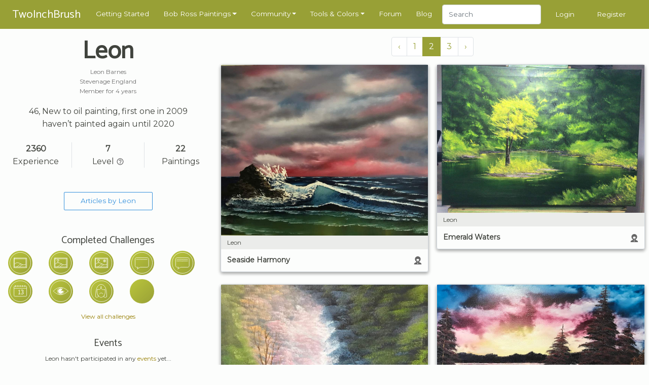

--- FILE ---
content_type: text/html; charset=UTF-8
request_url: https://www.twoinchbrush.com/user/Leon?page=2
body_size: 6679
content:
<!DOCTYPE html>
<html lang="en">

<head>
    <meta charset="utf-8">
    <meta http-equiv="X-UA-Compatible" content="IE=edge">
    <meta name="viewport" content="width=device-width, initial-scale=1, user-scalable=no">

    <!-- CSRF Token -->
    <meta name="csrf-token" content="G6d1QZJKSnOLaIcVJ0Ilf9M7M6KxkgEr6yultCHc">

    <title>  Leon  | TwoInchBrush.com
</title>
    <meta name="description" content="">

    <!-- Styles -->
    <link href="/css/app.css?id=2ec7d443d71fe48edee8" rel="stylesheet">

    <!-- Scripts -->
    <script>
        window.Laravel = {"csrfToken":"G6d1QZJKSnOLaIcVJ0Ilf9M7M6KxkgEr6yultCHc"}    </script>
            <script type="text/javascript" async="async" data-noptimize="1" data-cfasync="false"
                src="//scripts.mediavine.com/tags/two-inch-brush.js"></script>
    
    <meta http-equiv="Content-Security-Policy" content="block-all-mixed-content"/>

    <script async src="https://www.googletagmanager.com/gtag/js?id=G-3G31RKFSMB"></script>
    <script>
        window.dataLayer = window.dataLayer || [];
        function gtag(){dataLayer.push(arguments);}
        gtag('js', new Date());

        gtag('config', 'G-3G31RKFSMB');
    </script>

    <link rel="apple-touch-icon" sizes="57x57" href="/favicon/apple-icon-57x57.png">
    <link rel="apple-touch-icon" sizes="60x60" href="/favicon/apple-icon-60x60.png">
    <link rel="apple-touch-icon" sizes="72x72" href="/favicon/apple-icon-72x72.png">
    <link rel="apple-touch-icon" sizes="76x76" href="/favicon/apple-icon-76x76.png">
    <link rel="apple-touch-icon" sizes="114x114" href="/favicon/apple-icon-114x114.png">
    <link rel="apple-touch-icon" sizes="120x120" href="/favicon/apple-icon-120x120.png">
    <link rel="apple-touch-icon" sizes="144x144" href="/favicon/apple-icon-144x144.png">
    <link rel="apple-touch-icon" sizes="152x152" href="/favicon/apple-icon-152x152.png">
    <link rel="apple-touch-icon" sizes="180x180" href="/favicon/apple-icon-180x180.png">
    <link rel="icon" type="image/png" sizes="192x192" href="/favicon/android-icon-192x192.png">
    <link rel="icon" type="image/png" sizes="32x32" href="/favicon/favicon-32x32.png">
    <link rel="icon" type="image/png" sizes="96x96" href="/favicon/favicon-96x96.png">
    <link rel="icon" type="image/png" sizes="16x16" href="/favicon/favicon-16x16.png">
    <link rel="manifest" href="/favicon/manifest.json">
    <meta name="msapplication-TileColor" content="#ffffff">
    <meta name="msapplication-TileImage" content="/favicon/ms-icon-144x144.png">
    <meta name="theme-color" content="#ffffff">
    
    <style>
        @media  all and (-ms-high-contrast: none), (-ms-high-contrast: active) {
            .upgrade-browser {
                display: block;
            }
        }

        <!--
        [if IE

        ]
        >
        .upgrade-browser {
            display: block;
        }

        <
        !
        [endif]

        -->
    </style>

    
</head>

<body>
<div id="app">
    <nav class="navbar  navbar-expand-xl navbar-dark">
    <div class="container">
        <a href="/"><span class="navbar-brand">TwoInchBrush</span></a>
        <div class="d-flex align-items-center">
                        <button class="navbar-toggler" type="button" data-toggle="modal" data-target="#navmobile"
                    aria-controls="navbar" aria-expanded="false" aria-label="Toggle navigation">
                <span class="navbar-toggler-icon" onclick="$('#navmobile').modal();"></span>
            </button>
        </div>

        <div class="collapse navbar-collapse" id="navbar">
            <ul class="navbar-nav mr-auto">
                <li class="nav-item">
                    <a class="nav-link" href="/getting-started">Getting Started</a>
                </li>

                <li class="nav-item dropdown">
                    <a class="nav-link dropdown-toggle" href="/all-paintings" id="dropdown05" data-toggle="dropdown"
                       aria-haspopup="true" aria-expanded="false">Bob Ross Paintings</a>
                    <div class="dropdown-menu" aria-labelledby="dropdown05">
                        <div class="dropdown-arrow"></div>
                        <a class="dropdown-item" href="/all-paintings">Bob Ross Paintings</a>
                        <hr>
                        <a class="dropdown-item" href="/colorsearch">Search by Color</a>
                        <hr>
                        <a class="dropdown-item" href="/contentsearch">Search by Content</a>
                    </div>
                </li>

                <li class="nav-item dropdown">
                    <a class="nav-link dropdown-toggle" href="/all-paintings" id="dropdown05" data-toggle="dropdown"
                       aria-haspopup="true" aria-expanded="false">Community</a>
                    <div class="dropdown-menu" aria-labelledby="dropdown05">
                        <div class="dropdown-arrow"></div>
                        <a class="dropdown-item" href="/fanmade">Paintings</a>
                        <hr>
                        <a class="dropdown-item" href="/articles">Articles</a>
                        <hr>
                        <a class="dropdown-item" href="/challenges">Challenges</a>
                        <hr>
                        <a class="dropdown-item" href="/events">Events</a>
                    </div>
                </li>

                <li class="nav-item dropdown">
                    <a class="nav-link dropdown-toggle" href="/tools" id="dropdown05" data-toggle="dropdown"
                       aria-haspopup="true" aria-expanded="false">Tools & Colors</a>
                    <div class="dropdown-menu" aria-labelledby="dropdown05">
                        <div class="dropdown-arrow"></div>
                        <a class="dropdown-item" href="/tools">Tools & Colors</a>
                        <hr>
                        <a class="dropdown-item" href="/tools/deals">Dealfinder</a>
                    </div>
                </li>

                <li class="nav-item">
                    <a class="nav-link" href="/forum">Forum</a>
                </li>

                <li class="nav-item">
                    <a class="nav-link" href="/blog">Blog</a>
                </li>

                <li class="nav-item">
                    <form class="form-inline my-2 my-md-0" method="POST" action="/search">
                        <input type="hidden" name="_token" value="G6d1QZJKSnOLaIcVJ0Ilf9M7M6KxkgEr6yultCHc">                        <input class="form-control" type="text" name="search" placeholder="Search"
                               style="height: 2.4rem">
                    </form>
                </li>
            </ul>
                            <span class="nav-item"><a class="nav-link" href="/login">Login</a></span>
                <span class="nav-item"><a class="nav-link" href="/register">Register</a></span>
                    </div>
    </div>

    <div id="navmobile" class="modal fade" tabindex="-1" role="dialog">
        <div class="modal-dialog" role="document">
            <div class="modal-content">
                <div class="modal-header">
                    <h5 class="modal-title"></h5>
                    <button type="button" class="close" data-dismiss="modal" aria-label="Close">
                        <span aria-hidden="true">&times;</span>
                    </button>
                </div>
                <div class="modal-body">
                    <ul class="nav-mobile">
                        <li class="mb-3">
                            <form class="form-inline my-2 my-md-0" method="POST" action="/search">
                                <input type="hidden" name="_token" value="G6d1QZJKSnOLaIcVJ0Ilf9M7M6KxkgEr6yultCHc">                                <input class="form-control w-100" type="text" name="search" placeholder="Search">
                            </form>
                        </li>
                        <hr class="nav-mobile-divider">

                        <li><a class="nav-mobile-link" href="/getting-started">
                                <ion-icon name="star-outline"></ion-icon>
                                Getting Started</a></li>
                        <hr class="nav-mobile-divider">

                        <li><a class="nav-mobile-link" href="/all-paintings">
                                <ion-icon name="images"></ion-icon>
                                Bob Ross Paintings</a></li>
                        <li><a class="nav-mobile-link" href="/colorsearch">
                                <ion-icon name="color-palette"></ion-icon>
                                Search by Color</a></li>
                        <li><a class="nav-mobile-link" href="/contentsearch">
                                <ion-icon name="heart"></ion-icon>
                                Search by Content</a></li>
                        <hr class="nav-mobile-divider">

                        <li><a class="nav-mobile-link" href="/fanmade">
                                <ion-icon name="contacts"></ion-icon>
                                Community Paintings</a></li>
                        <li><a class="nav-mobile-link" href="/articles">
                                <ion-icon name="create"></ion-icon>
                                Articles</a></li>
                        <li><a class="nav-mobile-link" href="/challenges">
                                <ion-icon name="paper-plane"></ion-icon>
                                Challenges</a></li>
                        <li><a class="nav-mobile-link" href="/events">
                                <ion-icon name="planet"></ion-icon>
                                Events</a></li>
                        <hr class="nav-mobile-divider">

                        <li><a class="nav-mobile-link" href="/tools">
                                <ion-icon name="brush"></ion-icon>
                                Tools & Colors</a></li>
                        <li><a class="nav-mobile-link" href="/tools/deals">
                                <ion-icon name="pricetag"></ion-icon>
                                Dealfinder</a></li>
                        <li><a class="nav-mobile-link" href="/blog">
                                <ion-icon name="book"></ion-icon>
                                Blog</a></li>
                        <li><a class="nav-mobile-link" href="/forum">
                                <ion-icon name="chatboxes"></ion-icon>
                                Forum</a></li>
                        <hr class="nav-mobile-divider">
                                                    <li><a class="nav-mobile-link" href="/login">
                                    <ion-icon name="log-in"></ion-icon>
                                    Login</a></li>
                            <li><a class="nav-mobile-link" href="/register">
                                    <ion-icon name="happy"></ion-icon>
                                    Register</a></li>
                                            </ul>
                </div>
            </div>
        </div>
    </div>
</nav>
    <div class="container py-2">
        <div class="upgrade-browser alert alert-permanent alert-danger">
            <p>Some parts of this website will not work with Internet Explorer.</p>
            <p>Please use a different browser such as <a href="https://www.google.com/chrome/">Chrome</a> or <a
                    href="https://www.mozilla.org/firefox/new/">Firefox</a>.</p>
        </div>
    </div>
            <section>
        <div class="container">
            <div class="row">
                <div class="col-12 col-md-4 text-center user-header mb-3">
                    
                                            <h1>
                            Leon
                        </h1>

                                                    <div class="heading-details-bottom mb-1">
                                <span class="text-body-color-light text-sm">Leon Barnes</span>
                            </div>
                        
                                                    <div class="heading-details-bottom mb-1">
                                <span class="text-body-color-light text-sm">Stevenage England</span>
                            </div>
                        
                        <div class="heading-details-bottom mb-1">
                            <span
                                class="text-body-color-light text-sm"> Member for 4 years</span>
                        </div>

                        <div class="heading-details-bottom mt-3 px-4">
                            <p class="leading-none">
                                                                    46, New to oil painting, first one in 2009 haven’t painted again until 2020
                                                            </p>
                        </div>

                        <div class="my-4">
                                                                                                                                        </div>

                        <div class="row my-4">
                            <div class="col-4 border-right">
                                <div><b>2360</b></div>
                                <div>Experience</div>
                            </div>

                            <div
                                class="col-4"
                                data-toggle="tooltip"
                                data-placement="bottom"
                                data-html="true"
                                title="<div><i>140 Experience until Level 8 <hr>+100 XP for uploading a painting<br>+10 XP for leaving a comment</div>">

                                <div><b>7</b></div>
                                <div>Level
                                    <ion-icon class="help-symbol" name="help-circle-outline"></ion-icon>
                                </div>
                            </div>

                            <div class="col-4 border-left">
                                <div><b>22</b></div>
                                <div>Paintings</div>
                            </div>
                        </div>

                                                    <div class="row mt-5">
                                <div class="col">
                                    <a class="btn btn-outline-primary" href="/articles/user/Leon">
                                                                                    Articles by Leon
                                                                            </a>
                                                                    </div>
                            </div>
                        
                        <div class="row mt-5">
                            <div class="col">
                                <h5>Completed Challenges</h5>
                            </div>
                        </div>
                        <div class="row">
                                                            <div class="d-flex justify-content-around">
    <div
        class="challenge-badge rounded-circle mx-3 mb-2"
        style="padding: 0;"
        data-toggle="tooltip"
        data-placement="bottom"
        data-html="true"
        title="<div class='text-left'><b>Discover the Joy of Painting</b><br><span class='text-sm'>Upload your first painting</span></div>"
    >
        <img src="/svg/challenges/badges/discover-the-joy-of-painting.svg" width="48" height="48">
    </div>
</div>
                                                            <div class="d-flex justify-content-around">
    <div
        class="challenge-badge rounded-circle mx-3 mb-2"
        style="padding: 0;"
        data-toggle="tooltip"
        data-placement="bottom"
        data-html="true"
        title="<div class='text-left'><b>Practice makes perfect</b><br><span class='text-sm'>Upload 5 different paintings</span></div>"
    >
        <img src="/svg/challenges/badges/practice-makes-perfect.svg" width="48" height="48">
    </div>
</div>
                                                            <div class="d-flex justify-content-around">
    <div
        class="challenge-badge rounded-circle mx-3 mb-2"
        style="padding: 0;"
        data-toggle="tooltip"
        data-placement="bottom"
        data-html="true"
        title="<div class='text-left'><b>Master of the Craft</b><br><span class='text-sm'>Upload 20 different paintings</span></div>"
    >
        <img src="/svg/challenges/badges/master-of-the-craft.svg" width="48" height="48">
    </div>
</div>
                                                            <div class="d-flex justify-content-around">
    <div
        class="challenge-badge rounded-circle mx-3 mb-2"
        style="padding: 0;"
        data-toggle="tooltip"
        data-placement="bottom"
        data-html="true"
        title="<div class='text-left'><b>My Two Cents</b><br><span class='text-sm'>Leave your first comment</span></div>"
    >
        <img src="/svg/challenges/badges/my-two-cents.svg" width="48" height="48">
    </div>
</div>
                                                            <div class="d-flex justify-content-around">
    <div
        class="challenge-badge rounded-circle mx-3 mb-2"
        style="padding: 0;"
        data-toggle="tooltip"
        data-placement="bottom"
        data-html="true"
        title="<div class='text-left'><b>Getting Friendly</b><br><span class='text-sm'>Leave a comment on 10 different paintings</span></div>"
    >
        <img src="/svg/challenges/badges/getting-friendly.svg" width="48" height="48">
    </div>
</div>
                                                            <div class="d-flex justify-content-around">
    <div
        class="challenge-badge rounded-circle mx-3 mb-2"
        style="padding: 0;"
        data-toggle="tooltip"
        data-placement="bottom"
        data-html="true"
        title="<div class='text-left'><b>Believe in Yourself...</b><br><span class='text-sm'>... and not superstition. Paint the 13th episode of a season.</span></div>"
    >
        <img src="/svg/challenges/badges/believe-in-yourself.svg" width="48" height="48">
    </div>
</div>
                                                            <div class="d-flex justify-content-around">
    <div
        class="challenge-badge rounded-circle mx-3 mb-2"
        style="padding: 0;"
        data-toggle="tooltip"
        data-placement="bottom"
        data-html="true"
        title="<div class='text-left'><b>Colorblind Painting</b><br><span class='text-sm'>Upload a painting that uses only 3 colors</span></div>"
    >
        <img src="/svg/challenges/badges/colorblind-painting.svg" width="48" height="48">
    </div>
</div>
                                                            <div class="d-flex justify-content-around">
    <div
        class="challenge-badge rounded-circle mx-3 mb-2"
        style="padding: 0;"
        data-toggle="tooltip"
        data-placement="bottom"
        data-html="true"
        title="<div class='text-left'><b>My Son Steve</b><br><span class='text-sm'>Upload a painting done by Bob&#039;s son Steve</span></div>"
    >
        <img src="/svg/challenges/badges/my-son-steve.svg" width="48" height="48">
    </div>
</div>
                                                            <div class="d-flex justify-content-around">
    <div
        class="challenge-badge rounded-circle mx-3 mb-2"
        style="padding: 0;"
        data-toggle="tooltip"
        data-placement="bottom"
        data-html="true"
        title="<div class='text-left'><b>Paint It Black</b><br><span class='text-sm'>Paint a Bob Ross painting on a black canvas</span></div>"
    >
        <img src="/svg/challenges/badges/paint-it-black.svg" width="48" height="48">
    </div>
</div>
                                                    </div>
                        <div class="row mt-2">
                            <div class="col">
                                                                    <p class="text-sm text-center"><a href="/challenges">View all challenges</a></p>
                                                            </div>
                        </div>

                        <div class="row mt-3">
                            <div class="col">
                                <h5>Events</h5>
                            </div>
                        </div>
                        <div class="row">
                                                            <div class="col">
                                    <p class="text-sm text-center">Leon hasn't participated in any <a
                                            href="/events">events</a> yet...
                                    </p>
                                </div>
                                                    </div>



                                            
                    

                    <div class="p-2">
                        <div class="content_hint"></div>
                    </div>
                </div>
                <div class="col-12 col-md-8">
                                        <div class="row">
                        <div class="col-12">
                            <nav>
        <ul class="pagination">
            
                            <li class="page-item">
                    <a class="page-link" href="https://www.twoinchbrush.com/user/Leon?page=1" rel="prev" aria-label="&laquo; Previous">&lsaquo;</a>
                </li>
            
            
                            
                
                
                                                                                        <li class="page-item"><a class="page-link" href="https://www.twoinchbrush.com/user/Leon?page=1">1</a></li>
                                                                                                <li class="page-item active" aria-current="page"><span class="page-link">2</span></li>
                                                                                                <li class="page-item"><a class="page-link" href="https://www.twoinchbrush.com/user/Leon?page=3">3</a></li>
                                                                        
            
                            <li class="page-item">
                    <a class="page-link" href="https://www.twoinchbrush.com/user/Leon?page=3" rel="next" aria-label="Next &raquo;">&rsaquo;</a>
                </li>
                    </ul>
    </nav>

                        </div>
                                                    <div class="col-12 col-md-6 mb-4">
                                <div class="painting-holder painting-card">
    <a href="/fanpaintings/7858">
        <div data-img="/images/fanpaintings/fanpainting7858.jpg" class="progressive replace">
            <img src="/images/fanpaintings/previews/preview7858.jpg" class="preview img-fluid" alt="image"/>
        </div>
        <div class="painting-card__info">
            <div class="painting-card__meta">
                <span>
                                             Leon
                    
                </span>
            </div>
                            <div class="painting-card__title">
                    <div class="d-flex align-items-center justify-content-between">
                   <span>
                Seaside Harmony
                   </span>

                        <div title="Recreation of a Bob Ross painting">
                            <svg width="1rem" height="1rem"
                                 viewBox="0 0 64 64"
                                 fill="#666666"
                            >
                                <path
                                    d="M 32.004081,-0.03320315 A 22.614843,22.614843 0 0 0 9.3892385,22.58164 22.614843,22.614843 0 0 0 19.800796,41.592242 12.369593,11.993331 0 0 0 21.45326,45.913589 C 14.252728,48.457507 7.1201592,52.202438 5.0263198,54.587463 3.211111,56.59419 3.1260431,59.912143 3.1826282,64.082371 l 28.2103538,0.09146 29.432552,-0.09146 c 0.05904,-4.170228 -0.658597,-7.887266 -2.552483,-9.893994 -2.116725,-2.310931 -8.735249,-5.612694 -15.861569,-8.056538 A 12.369593,11.993331 0 0 0 44.192817,41.627577 22.614843,22.614843 0 0 0 54.618924,22.58164 22.614843,22.614843 0 0 0 32.004081,-0.03320315 Z M 32.35536,20.216227 c 4.610051,0.07166 9.142231,1.260366 9.939722,3.523177 0.415407,2.043571 -0.166878,7.875278 -2.463105,12.365413 C 34.059961,33.140239 29.043842,33.953126 24.305058,36.154697 21.829104,31.641435 21.052704,25.70421 21.952117,23.398512 23.05832,21.191251 27.745308,20.14455 32.35536,20.216222 Z m -0.164208,17.34151 c 1.997353,-0.02175 3.970676,0.379063 5.915611,1.2222 -1.513899,1.803805 -3.482187,3.015095 -5.998753,3.011848 -2.396951,0.01992 -4.364026,-1.176217 -5.936397,-2.953648 2.03106,-0.8218 4.036978,-1.258803 6.019539,-1.2804 z m -5.04261,13.142799 a 12.369593,11.993331 0 0 0 4.855539,0.966535 12.369593,11.993331 0 0 0 3.70817,-0.567449 l -4.248597,10.725422 z"
                                />
                            </svg>
                        </div>
                    </div>
                </div>
                    </div>
    </a>
</div>
                            </div>
                                                    <div class="col-12 col-md-6 mb-4">
                                <div class="painting-holder painting-card">
    <a href="/fanpaintings/7857">
        <div data-img="/images/fanpaintings/fanpainting7857.jpg" class="progressive replace">
            <img src="/images/fanpaintings/previews/preview7857.jpg" class="preview img-fluid" alt="image"/>
        </div>
        <div class="painting-card__info">
            <div class="painting-card__meta">
                <span>
                                             Leon
                    
                </span>
            </div>
                            <div class="painting-card__title">
                    <div class="d-flex align-items-center justify-content-between">
                   <span>
                Emerald Waters
                   </span>

                        <div title="Recreation of a Bob Ross painting">
                            <svg width="1rem" height="1rem"
                                 viewBox="0 0 64 64"
                                 fill="#666666"
                            >
                                <path
                                    d="M 32.004081,-0.03320315 A 22.614843,22.614843 0 0 0 9.3892385,22.58164 22.614843,22.614843 0 0 0 19.800796,41.592242 12.369593,11.993331 0 0 0 21.45326,45.913589 C 14.252728,48.457507 7.1201592,52.202438 5.0263198,54.587463 3.211111,56.59419 3.1260431,59.912143 3.1826282,64.082371 l 28.2103538,0.09146 29.432552,-0.09146 c 0.05904,-4.170228 -0.658597,-7.887266 -2.552483,-9.893994 -2.116725,-2.310931 -8.735249,-5.612694 -15.861569,-8.056538 A 12.369593,11.993331 0 0 0 44.192817,41.627577 22.614843,22.614843 0 0 0 54.618924,22.58164 22.614843,22.614843 0 0 0 32.004081,-0.03320315 Z M 32.35536,20.216227 c 4.610051,0.07166 9.142231,1.260366 9.939722,3.523177 0.415407,2.043571 -0.166878,7.875278 -2.463105,12.365413 C 34.059961,33.140239 29.043842,33.953126 24.305058,36.154697 21.829104,31.641435 21.052704,25.70421 21.952117,23.398512 23.05832,21.191251 27.745308,20.14455 32.35536,20.216222 Z m -0.164208,17.34151 c 1.997353,-0.02175 3.970676,0.379063 5.915611,1.2222 -1.513899,1.803805 -3.482187,3.015095 -5.998753,3.011848 -2.396951,0.01992 -4.364026,-1.176217 -5.936397,-2.953648 2.03106,-0.8218 4.036978,-1.258803 6.019539,-1.2804 z m -5.04261,13.142799 a 12.369593,11.993331 0 0 0 4.855539,0.966535 12.369593,11.993331 0 0 0 3.70817,-0.567449 l -4.248597,10.725422 z"
                                />
                            </svg>
                        </div>
                    </div>
                </div>
                    </div>
    </a>
</div>
                            </div>
                                                    <div class="col-12 col-md-6 mb-4">
                                <div class="painting-holder painting-card">
    <a href="/fanpaintings/7855">
        <div data-img="/images/fanpaintings/fanpainting7855.jpg" class="progressive replace">
            <img src="/images/fanpaintings/previews/preview7855.jpg" class="preview img-fluid" alt="image"/>
        </div>
        <div class="painting-card__info">
            <div class="painting-card__meta">
                <span>
                                             Leon
                    
                </span>
            </div>
                            <div class="painting-card__title">
                    <div class="d-flex align-items-center justify-content-between">
                   <span>
                Enchanted Forest
                   </span>

                        <div title="Recreation of a Bob Ross painting">
                            <svg width="1rem" height="1rem"
                                 viewBox="0 0 64 64"
                                 fill="#666666"
                            >
                                <path
                                    d="M 32.004081,-0.03320315 A 22.614843,22.614843 0 0 0 9.3892385,22.58164 22.614843,22.614843 0 0 0 19.800796,41.592242 12.369593,11.993331 0 0 0 21.45326,45.913589 C 14.252728,48.457507 7.1201592,52.202438 5.0263198,54.587463 3.211111,56.59419 3.1260431,59.912143 3.1826282,64.082371 l 28.2103538,0.09146 29.432552,-0.09146 c 0.05904,-4.170228 -0.658597,-7.887266 -2.552483,-9.893994 -2.116725,-2.310931 -8.735249,-5.612694 -15.861569,-8.056538 A 12.369593,11.993331 0 0 0 44.192817,41.627577 22.614843,22.614843 0 0 0 54.618924,22.58164 22.614843,22.614843 0 0 0 32.004081,-0.03320315 Z M 32.35536,20.216227 c 4.610051,0.07166 9.142231,1.260366 9.939722,3.523177 0.415407,2.043571 -0.166878,7.875278 -2.463105,12.365413 C 34.059961,33.140239 29.043842,33.953126 24.305058,36.154697 21.829104,31.641435 21.052704,25.70421 21.952117,23.398512 23.05832,21.191251 27.745308,20.14455 32.35536,20.216222 Z m -0.164208,17.34151 c 1.997353,-0.02175 3.970676,0.379063 5.915611,1.2222 -1.513899,1.803805 -3.482187,3.015095 -5.998753,3.011848 -2.396951,0.01992 -4.364026,-1.176217 -5.936397,-2.953648 2.03106,-0.8218 4.036978,-1.258803 6.019539,-1.2804 z m -5.04261,13.142799 a 12.369593,11.993331 0 0 0 4.855539,0.966535 12.369593,11.993331 0 0 0 3.70817,-0.567449 l -4.248597,10.725422 z"
                                />
                            </svg>
                        </div>
                    </div>
                </div>
                    </div>
    </a>
</div>
                            </div>
                                                    <div class="col-12 col-md-6 mb-4">
                                <div class="painting-holder painting-card">
    <a href="/fanpaintings/7854">
        <div data-img="/images/fanpaintings/fanpainting7854.jpg" class="progressive replace">
            <img src="/images/fanpaintings/previews/preview7854.jpg" class="preview img-fluid" alt="image"/>
        </div>
        <div class="painting-card__info">
            <div class="painting-card__meta">
                <span>
                                             Leon
                    
                </span>
            </div>
                            <div class="painting-card__title">
                    <div class="d-flex align-items-center justify-content-between">
                   <span>
                Red Sunset
                   </span>

                        <div title="Recreation of a Bob Ross painting">
                            <svg width="1rem" height="1rem"
                                 viewBox="0 0 64 64"
                                 fill="#666666"
                            >
                                <path
                                    d="M 32.004081,-0.03320315 A 22.614843,22.614843 0 0 0 9.3892385,22.58164 22.614843,22.614843 0 0 0 19.800796,41.592242 12.369593,11.993331 0 0 0 21.45326,45.913589 C 14.252728,48.457507 7.1201592,52.202438 5.0263198,54.587463 3.211111,56.59419 3.1260431,59.912143 3.1826282,64.082371 l 28.2103538,0.09146 29.432552,-0.09146 c 0.05904,-4.170228 -0.658597,-7.887266 -2.552483,-9.893994 -2.116725,-2.310931 -8.735249,-5.612694 -15.861569,-8.056538 A 12.369593,11.993331 0 0 0 44.192817,41.627577 22.614843,22.614843 0 0 0 54.618924,22.58164 22.614843,22.614843 0 0 0 32.004081,-0.03320315 Z M 32.35536,20.216227 c 4.610051,0.07166 9.142231,1.260366 9.939722,3.523177 0.415407,2.043571 -0.166878,7.875278 -2.463105,12.365413 C 34.059961,33.140239 29.043842,33.953126 24.305058,36.154697 21.829104,31.641435 21.052704,25.70421 21.952117,23.398512 23.05832,21.191251 27.745308,20.14455 32.35536,20.216222 Z m -0.164208,17.34151 c 1.997353,-0.02175 3.970676,0.379063 5.915611,1.2222 -1.513899,1.803805 -3.482187,3.015095 -5.998753,3.011848 -2.396951,0.01992 -4.364026,-1.176217 -5.936397,-2.953648 2.03106,-0.8218 4.036978,-1.258803 6.019539,-1.2804 z m -5.04261,13.142799 a 12.369593,11.993331 0 0 0 4.855539,0.966535 12.369593,11.993331 0 0 0 3.70817,-0.567449 l -4.248597,10.725422 z"
                                />
                            </svg>
                        </div>
                    </div>
                </div>
                    </div>
    </a>
</div>
                            </div>
                                                    <div class="col-12 col-md-6 mb-4">
                                <div class="painting-holder painting-card">
    <a href="/fanpaintings/7853">
        <div data-img="/images/fanpaintings/fanpainting7853.jpg" class="progressive replace">
            <img src="/images/fanpaintings/previews/preview7853.jpg" class="preview img-fluid" alt="image"/>
        </div>
        <div class="painting-card__info">
            <div class="painting-card__meta">
                <span>
                                             Leon
                    
                </span>
            </div>
                            <div class="painting-card__title">
                    <div class="d-flex align-items-center justify-content-between">
                   <span>
                Bubbling Brook
                   </span>

                        <div title="Recreation of a Bob Ross painting">
                            <svg width="1rem" height="1rem"
                                 viewBox="0 0 64 64"
                                 fill="#666666"
                            >
                                <path
                                    d="M 32.004081,-0.03320315 A 22.614843,22.614843 0 0 0 9.3892385,22.58164 22.614843,22.614843 0 0 0 19.800796,41.592242 12.369593,11.993331 0 0 0 21.45326,45.913589 C 14.252728,48.457507 7.1201592,52.202438 5.0263198,54.587463 3.211111,56.59419 3.1260431,59.912143 3.1826282,64.082371 l 28.2103538,0.09146 29.432552,-0.09146 c 0.05904,-4.170228 -0.658597,-7.887266 -2.552483,-9.893994 -2.116725,-2.310931 -8.735249,-5.612694 -15.861569,-8.056538 A 12.369593,11.993331 0 0 0 44.192817,41.627577 22.614843,22.614843 0 0 0 54.618924,22.58164 22.614843,22.614843 0 0 0 32.004081,-0.03320315 Z M 32.35536,20.216227 c 4.610051,0.07166 9.142231,1.260366 9.939722,3.523177 0.415407,2.043571 -0.166878,7.875278 -2.463105,12.365413 C 34.059961,33.140239 29.043842,33.953126 24.305058,36.154697 21.829104,31.641435 21.052704,25.70421 21.952117,23.398512 23.05832,21.191251 27.745308,20.14455 32.35536,20.216222 Z m -0.164208,17.34151 c 1.997353,-0.02175 3.970676,0.379063 5.915611,1.2222 -1.513899,1.803805 -3.482187,3.015095 -5.998753,3.011848 -2.396951,0.01992 -4.364026,-1.176217 -5.936397,-2.953648 2.03106,-0.8218 4.036978,-1.258803 6.019539,-1.2804 z m -5.04261,13.142799 a 12.369593,11.993331 0 0 0 4.855539,0.966535 12.369593,11.993331 0 0 0 3.70817,-0.567449 l -4.248597,10.725422 z"
                                />
                            </svg>
                        </div>
                    </div>
                </div>
                    </div>
    </a>
</div>
                            </div>
                                                    <div class="col-12 col-md-6 mb-4">
                                <div class="painting-holder painting-card">
    <a href="/fanpaintings/7825">
        <div data-img="/images/fanpaintings/fanpainting7825.jpg" class="progressive replace">
            <img src="/images/fanpaintings/previews/preview7825.jpg" class="preview img-fluid" alt="image"/>
        </div>
        <div class="painting-card__info">
            <div class="painting-card__meta">
                <span>
                                             Leon
                    
                </span>
            </div>
                            <div class="painting-card__title">
                    <div class="d-flex align-items-center justify-content-between">
                   <span>
                At Dawn&#039;s Light
                   </span>

                        <div title="Recreation of a Bob Ross painting">
                            <svg width="1rem" height="1rem"
                                 viewBox="0 0 64 64"
                                 fill="#666666"
                            >
                                <path
                                    d="M 32.004081,-0.03320315 A 22.614843,22.614843 0 0 0 9.3892385,22.58164 22.614843,22.614843 0 0 0 19.800796,41.592242 12.369593,11.993331 0 0 0 21.45326,45.913589 C 14.252728,48.457507 7.1201592,52.202438 5.0263198,54.587463 3.211111,56.59419 3.1260431,59.912143 3.1826282,64.082371 l 28.2103538,0.09146 29.432552,-0.09146 c 0.05904,-4.170228 -0.658597,-7.887266 -2.552483,-9.893994 -2.116725,-2.310931 -8.735249,-5.612694 -15.861569,-8.056538 A 12.369593,11.993331 0 0 0 44.192817,41.627577 22.614843,22.614843 0 0 0 54.618924,22.58164 22.614843,22.614843 0 0 0 32.004081,-0.03320315 Z M 32.35536,20.216227 c 4.610051,0.07166 9.142231,1.260366 9.939722,3.523177 0.415407,2.043571 -0.166878,7.875278 -2.463105,12.365413 C 34.059961,33.140239 29.043842,33.953126 24.305058,36.154697 21.829104,31.641435 21.052704,25.70421 21.952117,23.398512 23.05832,21.191251 27.745308,20.14455 32.35536,20.216222 Z m -0.164208,17.34151 c 1.997353,-0.02175 3.970676,0.379063 5.915611,1.2222 -1.513899,1.803805 -3.482187,3.015095 -5.998753,3.011848 -2.396951,0.01992 -4.364026,-1.176217 -5.936397,-2.953648 2.03106,-0.8218 4.036978,-1.258803 6.019539,-1.2804 z m -5.04261,13.142799 a 12.369593,11.993331 0 0 0 4.855539,0.966535 12.369593,11.993331 0 0 0 3.70817,-0.567449 l -4.248597,10.725422 z"
                                />
                            </svg>
                        </div>
                    </div>
                </div>
                    </div>
    </a>
</div>
                            </div>
                                                    <div class="col-12 col-md-6 mb-4">
                                <div class="painting-holder painting-card">
    <a href="/fanpaintings/7821">
        <div data-img="/images/fanpaintings/fanpainting7821.jpg" class="progressive replace">
            <img src="/images/fanpaintings/previews/preview7821.jpg" class="preview img-fluid" alt="image"/>
        </div>
        <div class="painting-card__info">
            <div class="painting-card__meta">
                <span>
                                             Leon
                    
                </span>
            </div>
                            <div class="painting-card__title">
                    <div class="d-flex align-items-center justify-content-between">
                   <span>
                Secluded Forest
                   </span>

                        <div title="Recreation of a Bob Ross painting">
                            <svg width="1rem" height="1rem"
                                 viewBox="0 0 64 64"
                                 fill="#666666"
                            >
                                <path
                                    d="M 32.004081,-0.03320315 A 22.614843,22.614843 0 0 0 9.3892385,22.58164 22.614843,22.614843 0 0 0 19.800796,41.592242 12.369593,11.993331 0 0 0 21.45326,45.913589 C 14.252728,48.457507 7.1201592,52.202438 5.0263198,54.587463 3.211111,56.59419 3.1260431,59.912143 3.1826282,64.082371 l 28.2103538,0.09146 29.432552,-0.09146 c 0.05904,-4.170228 -0.658597,-7.887266 -2.552483,-9.893994 -2.116725,-2.310931 -8.735249,-5.612694 -15.861569,-8.056538 A 12.369593,11.993331 0 0 0 44.192817,41.627577 22.614843,22.614843 0 0 0 54.618924,22.58164 22.614843,22.614843 0 0 0 32.004081,-0.03320315 Z M 32.35536,20.216227 c 4.610051,0.07166 9.142231,1.260366 9.939722,3.523177 0.415407,2.043571 -0.166878,7.875278 -2.463105,12.365413 C 34.059961,33.140239 29.043842,33.953126 24.305058,36.154697 21.829104,31.641435 21.052704,25.70421 21.952117,23.398512 23.05832,21.191251 27.745308,20.14455 32.35536,20.216222 Z m -0.164208,17.34151 c 1.997353,-0.02175 3.970676,0.379063 5.915611,1.2222 -1.513899,1.803805 -3.482187,3.015095 -5.998753,3.011848 -2.396951,0.01992 -4.364026,-1.176217 -5.936397,-2.953648 2.03106,-0.8218 4.036978,-1.258803 6.019539,-1.2804 z m -5.04261,13.142799 a 12.369593,11.993331 0 0 0 4.855539,0.966535 12.369593,11.993331 0 0 0 3.70817,-0.567449 l -4.248597,10.725422 z"
                                />
                            </svg>
                        </div>
                    </div>
                </div>
                    </div>
    </a>
</div>
                            </div>
                                                    <div class="col-12 col-md-6 mb-4">
                                <div class="painting-holder painting-card">
    <a href="/originals/Leon/tree-of-life">
        <div data-img="/images/originals/Leontree-of-life.jpg"
             class="progressive replace ">
            <img src="/images/originals/previews/Leontree-of-life.jpg" class="preview img-fluid"
                 alt="image"/>
        </div>
        <div class="painting-card__info">
            <div class="painting-card__meta">
                <span>
                                             Leon
                    
                </span>
                <div class="float-right">
                                    </div>
            </div>
                            <div class="painting-card__title">
                    Tree of life
                </div>
            
        </div>
    </a>
    </div>
                            </div>
                                                    <div class="col-12 col-md-6 mb-4">
                                <div class="painting-holder painting-card">
    <a href="/fanpaintings/7736">
        <div data-img="/images/fanpaintings/fanpainting7736.jpg" class="progressive replace">
            <img src="/images/fanpaintings/previews/preview7736.jpg" class="preview img-fluid" alt="image"/>
        </div>
        <div class="painting-card__info">
            <div class="painting-card__meta">
                <span>
                                             Leon
                    
                </span>
            </div>
                            <div class="painting-card__title">
                    <div class="d-flex align-items-center justify-content-between">
                   <span>
                Silent Forest
                   </span>

                        <div title="Recreation of a Bob Ross painting">
                            <svg width="1rem" height="1rem"
                                 viewBox="0 0 64 64"
                                 fill="#666666"
                            >
                                <path
                                    d="M 32.004081,-0.03320315 A 22.614843,22.614843 0 0 0 9.3892385,22.58164 22.614843,22.614843 0 0 0 19.800796,41.592242 12.369593,11.993331 0 0 0 21.45326,45.913589 C 14.252728,48.457507 7.1201592,52.202438 5.0263198,54.587463 3.211111,56.59419 3.1260431,59.912143 3.1826282,64.082371 l 28.2103538,0.09146 29.432552,-0.09146 c 0.05904,-4.170228 -0.658597,-7.887266 -2.552483,-9.893994 -2.116725,-2.310931 -8.735249,-5.612694 -15.861569,-8.056538 A 12.369593,11.993331 0 0 0 44.192817,41.627577 22.614843,22.614843 0 0 0 54.618924,22.58164 22.614843,22.614843 0 0 0 32.004081,-0.03320315 Z M 32.35536,20.216227 c 4.610051,0.07166 9.142231,1.260366 9.939722,3.523177 0.415407,2.043571 -0.166878,7.875278 -2.463105,12.365413 C 34.059961,33.140239 29.043842,33.953126 24.305058,36.154697 21.829104,31.641435 21.052704,25.70421 21.952117,23.398512 23.05832,21.191251 27.745308,20.14455 32.35536,20.216222 Z m -0.164208,17.34151 c 1.997353,-0.02175 3.970676,0.379063 5.915611,1.2222 -1.513899,1.803805 -3.482187,3.015095 -5.998753,3.011848 -2.396951,0.01992 -4.364026,-1.176217 -5.936397,-2.953648 2.03106,-0.8218 4.036978,-1.258803 6.019539,-1.2804 z m -5.04261,13.142799 a 12.369593,11.993331 0 0 0 4.855539,0.966535 12.369593,11.993331 0 0 0 3.70817,-0.567449 l -4.248597,10.725422 z"
                                />
                            </svg>
                        </div>
                    </div>
                </div>
                    </div>
    </a>
</div>
                            </div>
                                                    <div class="col-12 col-md-6 mb-4">
                                <div class="painting-holder painting-card">
    <a href="/fanpaintings/7735">
        <div data-img="/images/fanpaintings/fanpainting7735.jpg" class="progressive replace">
            <img src="/images/fanpaintings/previews/preview7735.jpg" class="preview img-fluid" alt="image"/>
        </div>
        <div class="painting-card__info">
            <div class="painting-card__meta">
                <span>
                                             Leon
                    
                </span>
            </div>
                            <div class="painting-card__title">
                    <div class="d-flex align-items-center justify-content-between">
                   <span>
                Deep Woods
                   </span>

                        <div title="Recreation of a Bob Ross painting">
                            <svg width="1rem" height="1rem"
                                 viewBox="0 0 64 64"
                                 fill="#666666"
                            >
                                <path
                                    d="M 32.004081,-0.03320315 A 22.614843,22.614843 0 0 0 9.3892385,22.58164 22.614843,22.614843 0 0 0 19.800796,41.592242 12.369593,11.993331 0 0 0 21.45326,45.913589 C 14.252728,48.457507 7.1201592,52.202438 5.0263198,54.587463 3.211111,56.59419 3.1260431,59.912143 3.1826282,64.082371 l 28.2103538,0.09146 29.432552,-0.09146 c 0.05904,-4.170228 -0.658597,-7.887266 -2.552483,-9.893994 -2.116725,-2.310931 -8.735249,-5.612694 -15.861569,-8.056538 A 12.369593,11.993331 0 0 0 44.192817,41.627577 22.614843,22.614843 0 0 0 54.618924,22.58164 22.614843,22.614843 0 0 0 32.004081,-0.03320315 Z M 32.35536,20.216227 c 4.610051,0.07166 9.142231,1.260366 9.939722,3.523177 0.415407,2.043571 -0.166878,7.875278 -2.463105,12.365413 C 34.059961,33.140239 29.043842,33.953126 24.305058,36.154697 21.829104,31.641435 21.052704,25.70421 21.952117,23.398512 23.05832,21.191251 27.745308,20.14455 32.35536,20.216222 Z m -0.164208,17.34151 c 1.997353,-0.02175 3.970676,0.379063 5.915611,1.2222 -1.513899,1.803805 -3.482187,3.015095 -5.998753,3.011848 -2.396951,0.01992 -4.364026,-1.176217 -5.936397,-2.953648 2.03106,-0.8218 4.036978,-1.258803 6.019539,-1.2804 z m -5.04261,13.142799 a 12.369593,11.993331 0 0 0 4.855539,0.966535 12.369593,11.993331 0 0 0 3.70817,-0.567449 l -4.248597,10.725422 z"
                                />
                            </svg>
                        </div>
                    </div>
                </div>
                    </div>
    </a>
</div>
                            </div>
                        
                        <div class="col-12">
                            <nav>
        <ul class="pagination">
            
                            <li class="page-item">
                    <a class="page-link" href="https://www.twoinchbrush.com/user/Leon?page=1" rel="prev" aria-label="&laquo; Previous">&lsaquo;</a>
                </li>
            
            
                            
                
                
                                                                                        <li class="page-item"><a class="page-link" href="https://www.twoinchbrush.com/user/Leon?page=1">1</a></li>
                                                                                                <li class="page-item active" aria-current="page"><span class="page-link">2</span></li>
                                                                                                <li class="page-item"><a class="page-link" href="https://www.twoinchbrush.com/user/Leon?page=3">3</a></li>
                                                                        
            
                            <li class="page-item">
                    <a class="page-link" href="https://www.twoinchbrush.com/user/Leon?page=3" rel="next" aria-label="Next &raquo;">&rsaquo;</a>
                </li>
                    </ul>
    </nav>

                        </div>
                    </div>
                </div>
            </div>
        </div>
    </section>
    <section>
        <div class="container">
    <div class="row">
        <div class="col-12">
            <div id="amzn-assoc-ad-dadf2e7f-0ca1-412b-bfc9-7103783d9970"></div>
            <script async src="//z-na.amazon-adsystem.com/widgets/onejs?MarketPlace=US&adInstanceId=dadf2e7f-0ca1-412b-bfc9-7103783d9970"></script>
        </div>
    </div>
</div>    </section>
    <footer>
    <div class="container mt-4 pt-5 pb-5">
        <div class="row">
            <div class="col-12 col-md-3 mb-3">
                <b>Social</b>
                <div class="mb-4">
                    <a href="https://www.facebook.com/2InchBrush" target="_blank"><ion-icon name="logo-facebook"></ion-icon></a>
                    <a href="https://twitter.com/2InchBrush" target="_blank"><ion-icon name="logo-twitter"></ion-icon></a>
                </div>

                <b>Articles</b>
                <ul>
                    <li><a href="/blog/article/so-you-want-to-buy-a-bob-ross-painting/">How To Buy A Bob Ross Painting</a></li>
                    <li><a href="/blog/article/the-5-easiest-bob-ross-paintings-for-beginners/">The 5 Easiest Bob Ross Paintings For Beginners</a></li>
                    <li><a href="/blog/article/bob-ross-master-paint-set-review/">Bob Ross Master Paint Set Review</a></li>
                    <li><a href="/blog/article/the-death-of-bob-ross-time-and-cause-of-death/">The Death Of Bob Ross – Time And Cause Of Death</a></li>
                    <li><a href="/blog/article/the-military-career-of-bob-ross/">The Military Career of Bob Ross</a></li>
                    <li><a href="/blog/article/brush-care-guide-how-to-clean-and-store-your-brushes/">Brush Care Guide – How To Clean & Store Your Brushes</a></li>
                </ul>
            </div>
            <div class="col-12 col-md-3">
                <b>Paintings</b>
                <ul>
                    <li><a href="/all-paintings">Bob Ross Paintings</a></li>
                    <li><a href="/fanmade">Community Paintings</a></li>
                    <li><a href="/colorsearch">Search by Color</a></li>
                </ul>
                <b>Other</b>
                <ul>
                    <li><a href="/blog">Blog</a></li>
                </ul>
            </div>
            <div class="col-12 col-md-3">
                <b>Learning</b>
                <ul>
                    <li><a href="/getting-started">Start Painting</a></li>
                </ul>
                <b>Tools</b>
                <ul>
                    <li><a href="/tools">Tools & Colors</a></li>
                    <li><a href="/tools/deals">Dealfinder</a></li>
                </ul>
            </div>
            <div class="col-12 col-md-3">
                <b>Legal</b>
                <ul>
                    <li><a href="/privacy-policy">Privacy Policy</a></li>
                    <li><a href="/terms-of-service">Terms of Service</a></li>
                </ul>
            </div>
        </div>
        <div class="row pt-4">
            <div class="col-12 text-center">
                <p>
                <small>
                    THE BOB ROSS NAME AND IMAGES ARE TRADEMARKS OF BOB ROSS INC. ALL IMAGES AND LINKED VIDEOS ARE OWNED BY BOB ROSS INC.<br>
                    TwoInchBrush.com is a participant in the Amazon Services LLC Associates Program, an affiliate advertising program designed to provide a means for sites to earn advertising fees by advertising and linking to amazon.com.
                    Prices are updated regularly, but not claimed to be correct at all times.<br>
                    <a href="http://www.felixauer.com/">Felix Auer</a>, 2019<br>
                </small>
                </p>
            </div>
        </div>
    </div>
</footer>
</div>
<script src="/js/app.js?id=e27681ffedde197ec36a"></script>
<div id="amzn-assoc-ad-d3dfa75d-34d1-4a5f-808a-879b4dcb4aa6"></div>
<!--<script async src="//z-na.amazon-adsystem.com/widgets/onejs?MarketPlace=US&adInstanceId=d3dfa75d-34d1-4a5f-808a-879b4dcb4aa6"></script>-->
<!-- Begin PowerAds tag -->

<script async src="https://unpkg.com/ionicons@4.5.5/dist/ionicons.js"></script>
<div id="mediavine-settings" data-blocklist-universal-player-desktop="1" data-blocklist-universal-player-mobile="1" data-expires-at="2025-10-18"></div>

<!-- End PowerAds tag -->
</body>

</html>


--- FILE ---
content_type: image/svg+xml
request_url: https://www.twoinchbrush.com/svg/challenges/badges/discover-the-joy-of-painting.svg
body_size: 1041
content:
<?xml version="1.0" encoding="UTF-8" standalone="no"?>
<svg
   xmlns:osb="http://www.openswatchbook.org/uri/2009/osb"
   xmlns:dc="http://purl.org/dc/elements/1.1/"
   xmlns:cc="http://creativecommons.org/ns#"
   xmlns:rdf="http://www.w3.org/1999/02/22-rdf-syntax-ns#"
   xmlns:svg="http://www.w3.org/2000/svg"
   xmlns="http://www.w3.org/2000/svg"
   id="SVGRoot"
   version="1.1"
   viewBox="0 0 32 32"
   height="32px"
   width="32px">
  <defs
     id="defs3753">
    <linearGradient
       osb:paint="solid"
       id="linearGradient6087">
      <stop
         id="stop6085"
         offset="0"
         style="stop-color:#808080;stop-opacity:1;" />
    </linearGradient>
  </defs>
  <metadata
     id="metadata3756">
    <rdf:RDF>
      <cc:Work
         rdf:about="">
        <dc:format>image/svg+xml</dc:format>
        <dc:type
           rdf:resource="http://purl.org/dc/dcmitype/StillImage" />
        <dc:title></dc:title>
      </cc:Work>
    </rdf:RDF>
  </metadata>
  <g
     id="layer1" />
  <g
     id="layer3">
    <circle
       r="13.75"
       cy="15.9"
       cx="16"
       id="path6055"
       style="fill:none;stroke:#ffffff;stroke-opacity:1;stroke-width:0.5;stroke-miterlimit:4;stroke-dasharray:none" />
  </g>
  <g
     style="display:none"
     id="layer4">
    <circle
       r="10.75"
       cy="16"
       cx="16"
       id="path6057"
       style="fill:none;stroke:#808080;stroke-width:0.5;stroke-miterlimit:4;stroke-dasharray:none;stroke-opacity:1" />
  </g>
  <g
     id="layer5">
    <rect
       ry="0.96080703"
       rx="0.96080709"
       y="9.4748602"
       x="7.5083799"
       height="12.960894"
       width="16.938547"
       id="rect7837"
       style="display:inline;fill:none;stroke:#ffffff;stroke-width:0.5;stroke-linecap:round;stroke-linejoin:round;stroke-miterlimit:4;stroke-dasharray:none;stroke-opacity:1" />
    <rect
       ry="0"
       rx="0"
       y="10.597414"
       x="8.6083231"
       height="10.657724"
       width="14.682748"
       id="rect7840"
       style="fill:none;stroke:#ffffff;stroke-width:0.5;stroke-linecap:round;stroke-linejoin:round;stroke-miterlimit:4;stroke-dasharray:none;stroke-opacity:1" />
    <path
       id="path7842"
       d="M 8.6083231,10.597414 7.808604,9.759283"
       style="fill:none;stroke:#ffffff;stroke-width:0.5;stroke-linecap:round;stroke-linejoin:miter;stroke-miterlimit:4;stroke-dasharray:none;stroke-opacity:1" />
    <path
       id="path7844"
       d="M 23.291071,10.597414 24.089385,9.7318435"
       style="fill:none;stroke:#ffffff;stroke-width:0.5;stroke-linecap:round;stroke-linejoin:round;stroke-miterlimit:4;stroke-dasharray:none;stroke-opacity:1" />
    <path
       id="path7844-7"
       d="m 23.374342,21.297347 0.786385,0.839323"
       style="fill:none;stroke:#ffffff;stroke-width:0.5;stroke-linecap:round;stroke-linejoin:round;stroke-miterlimit:4;stroke-dasharray:none;stroke-opacity:1" />
    <path
       id="path7844-8"
       d="m 7.8100091,22.120708 0.798314,-0.86557"
       style="fill:none;stroke:#ffffff;stroke-width:0.5;stroke-linecap:round;stroke-linejoin:round;stroke-miterlimit:4;stroke-dasharray:none;stroke-opacity:1" />
    <path
       id="path7869"
       d="m 8.6178639,17.504311 c 2.1809001,-2.676003 5.0636731,-2.131863 8.8929981,0.158359 1.52399,0.911459 4.343854,1.304625 5.740635,0.263516"
       style="fill:none;stroke:#ffffff;stroke-width:0.5;stroke-linecap:round;stroke-linejoin:round;stroke-miterlimit:4;stroke-dasharray:none;stroke-opacity:1" />
    <path
       id="path7882"
       d="m 19.158174,18.388194 c -1.678416,0.703604 -3.771516,1.482779 -4.042466,2.765928"
       style="fill:none;stroke:#ffffff;stroke-width:0.5;stroke-linecap:round;stroke-linejoin:round;stroke-miterlimit:4;stroke-dasharray:none;stroke-opacity:1" />
    <path
       id="path7882-3"
       d="m 17.004343,17.412865 c -0.617169,0.09284 -1.631801,0.149893 -2.841752,1.721811 -1.088571,1.414225 -2.937458,1.875947 -3.575714,2.106617"
       style="fill:none;stroke:#ffffff;stroke-width:0.5;stroke-linecap:round;stroke-linejoin:round;stroke-miterlimit:4;stroke-dasharray:none;stroke-opacity:1" />
  </g>
</svg>


--- FILE ---
content_type: image/svg+xml
request_url: https://www.twoinchbrush.com/svg/challenges/badges/my-son-steve.svg
body_size: 1218
content:
<?xml version="1.0" encoding="UTF-8" standalone="no"?>
<svg
   xmlns:osb="http://www.openswatchbook.org/uri/2009/osb"
   xmlns:dc="http://purl.org/dc/elements/1.1/"
   xmlns:cc="http://creativecommons.org/ns#"
   xmlns:rdf="http://www.w3.org/1999/02/22-rdf-syntax-ns#"
   xmlns:svg="http://www.w3.org/2000/svg"
   xmlns="http://www.w3.org/2000/svg"
   id="SVGRoot"
   version="1.1"
   viewBox="0 0 32 32"
   height="32px"
   width="32px">
  <defs
     id="defs3753">
    <linearGradient
       osb:paint="solid"
       id="linearGradient6087">
      <stop
         id="stop6085"
         offset="0"
         style="stop-color:#808080;stop-opacity:1;" />
    </linearGradient>
  </defs>
  <metadata
     id="metadata3756">
    <rdf:RDF>
      <cc:Work
         rdf:about="">
        <dc:format>image/svg+xml</dc:format>
        <dc:type
           rdf:resource="http://purl.org/dc/dcmitype/StillImage" />
        <dc:title></dc:title>
      </cc:Work>
    </rdf:RDF>
  </metadata>
  <g
     id="layer1" />
  <g
     id="layer3">
    <circle
       r="13.75"
       cy="15.9"
       cx="16"
       id="path6055"
       style="fill:none;stroke:#ffffff;stroke-opacity:1;stroke-width:0.5;stroke-miterlimit:4;stroke-dasharray:none" />
  </g>
  <g
     style="display:none"
     id="layer4">
    <circle
       r="10.75"
       cy="16"
       cx="16"
       id="path6057"
       style="fill:none;stroke:#808080;stroke-width:0.5;stroke-miterlimit:4;stroke-dasharray:none;stroke-opacity:1" />
  </g>
  <g
     id="layer5">
    <text
       id="text8898"
       y="17.0625"
       x="13.78125"
       style="font-style:normal;font-weight:normal;font-size:40px;line-height:1.25;font-family:sans-serif;letter-spacing:0px;word-spacing:0px;fill:#000000;fill-opacity:1;stroke:none"
       xml:space="preserve"><tspan
         y="53.555714"
         x="13.78125"
         id="tspan8896" /></text>
    <path
       id="path9118"
       d="m 16.084597,18.220971 c 1.399057,0.261762 1.294317,0.458142 1.911152,1.316655"
       style="fill:none;stroke:#ffffff;stroke-width:0.5;stroke-linecap:round;stroke-linejoin:round;stroke-miterlimit:4;stroke-dasharray:none;stroke-opacity:1" />
    <path
       id="path9122"
       d="m 15.476332,18.221296 c -1.136609,0.208879 -1.381884,0.247795 -1.917068,1.22166"
       style="fill:none;stroke:#ffffff;stroke-width:0.5;stroke-linecap:round;stroke-linejoin:round;stroke-miterlimit:4;stroke-dasharray:none;stroke-opacity:1" />
    <path
       id="path9118-4"
       d="m 15.570693,9.6005232 c 0.520508,6.4689558 2.9567,3.5855698 5.145829,4.2256188"
       style="fill:none;stroke:#ffffff;stroke-width:0.5;stroke-linecap:round;stroke-linejoin:round;stroke-miterlimit:4;stroke-dasharray:none;stroke-opacity:1" />
    <path
       id="path9118-4-2"
       d="m 15.570693,9.6005232 c -0.65309,6.1154028 -2.868312,3.3204048 -5.057441,3.9604538"
       style="fill:none;stroke:#ffffff;stroke-width:0.5;stroke-linecap:round;stroke-linejoin:round;stroke-miterlimit:4;stroke-dasharray:none;stroke-opacity:1" />
    <path
       id="path9154"
       d="M 15.6875,6.9999999 C 20.243576,7.1476658 23.141007,11.94101 23,22.78125"
       style="fill:none;stroke:#ffffff;stroke-width:0.5;stroke-linecap:round;stroke-linejoin:round;stroke-miterlimit:4;stroke-dasharray:none;stroke-opacity:1" />
    <path
       id="path9122-1"
       d="m 23,22.78125 c -0.642088,2.813354 -3.502323,0.461814 -3.818796,0.4846"
       style="fill:none;stroke:#ffffff;stroke-width:0.5;stroke-linecap:round;stroke-linejoin:round;stroke-miterlimit:4;stroke-dasharray:none;stroke-opacity:1" />
    <path
       id="path9118-1"
       d="m 20.716522,13.826142 c 1.375235,5.704336 -2.024889,8.537311 -1.535318,9.439708"
       style="fill:none;stroke:#ffffff;stroke-width:0.5;stroke-linecap:round;stroke-linejoin:round;stroke-miterlimit:4;stroke-dasharray:none;stroke-opacity:1" />
    <path
       id="path9154-2"
       d="M 15.6875,6.9999999 C 11.131424,7.1476658 8.233993,11.94101 8.375,22.781251"
       style="fill:none;stroke:#ffffff;stroke-width:0.5;stroke-linecap:round;stroke-linejoin:round;stroke-miterlimit:4;stroke-dasharray:none;stroke-opacity:1" />
    <path
       id="path9118-1-4"
       d="m 10.513252,13.560977 c -1.375235,5.704336 2.024889,8.537311 1.535318,9.439708"
       style="fill:none;stroke:#ffffff;stroke-width:0.5;stroke-linecap:round;stroke-linejoin:round;stroke-miterlimit:4;stroke-dasharray:none;stroke-opacity:1" />
    <path
       id="path9122-1-9"
       d="m 8.375,22.781251 c 0.642088,2.813354 3.357097,0.196648 3.67357,0.219434"
       style="fill:none;stroke:#ffffff;stroke-width:0.5;stroke-linecap:round;stroke-linejoin:round;stroke-miterlimit:4;stroke-dasharray:none;stroke-opacity:1" />
    <path
       id="path9122-6"
       d="m 20.005335,21.0686 c -4.406155,5.128112 -5.604828,3.123809 -8.796454,-0.410206"
       style="fill:none;stroke:#ffffff;stroke-width:0.5;stroke-linecap:round;stroke-linejoin:round;stroke-miterlimit:4;stroke-dasharray:none;stroke-opacity:1" />
  </g>
</svg>


--- FILE ---
content_type: image/svg+xml
request_url: https://www.twoinchbrush.com/svg/challenges/badges/believe-in-yourself.svg
body_size: 985
content:
<?xml version="1.0" encoding="UTF-8" standalone="no"?>
<svg
   xmlns:osb="http://www.openswatchbook.org/uri/2009/osb"
   xmlns:dc="http://purl.org/dc/elements/1.1/"
   xmlns:cc="http://creativecommons.org/ns#"
   xmlns:rdf="http://www.w3.org/1999/02/22-rdf-syntax-ns#"
   xmlns:svg="http://www.w3.org/2000/svg"
   xmlns="http://www.w3.org/2000/svg"
   id="SVGRoot"
   version="1.1"
   viewBox="0 0 32 32"
   height="32px"
   width="32px">
  <defs
     id="defs3753">
    <linearGradient
       osb:paint="solid"
       id="linearGradient6087">
      <stop
         id="stop6085"
         offset="0"
         style="stop-color:#808080;stop-opacity:1;" />
    </linearGradient>
  </defs>
  <metadata
     id="metadata3756">
    <rdf:RDF>
      <cc:Work
         rdf:about="">
        <dc:format>image/svg+xml</dc:format>
        <dc:type
           rdf:resource="http://purl.org/dc/dcmitype/StillImage" />
        <dc:title></dc:title>
      </cc:Work>
    </rdf:RDF>
  </metadata>
  <g
     id="layer1" />
  <g
     id="layer3">
    <circle
       r="13.75"
       cy="15.9"
       cx="16"
       id="path6055"
       style="fill:none;stroke:#ffffff;stroke-opacity:1;stroke-width:0.5;stroke-miterlimit:4;stroke-dasharray:none" />
  </g>
  <g
     style="display:none"
     id="layer4">
    <circle
       r="10.75"
       cy="16"
       cx="16"
       id="path6057"
       style="fill:none;stroke:#808080;stroke-width:0.5;stroke-miterlimit:4;stroke-dasharray:none;stroke-opacity:1" />
  </g>
  <g
     id="layer5">
    <rect
       rx="1.19324"
       ry="1.19324"
       y="9.25"
       x="7.75"
       height="13.375"
       width="16.625"
       id="rect8890"
       style="fill:none;stroke:#ffffff;stroke-width:0.5;stroke-linecap:round;stroke-linejoin:round;stroke-miterlimit:4;stroke-dasharray:none;stroke-opacity:1" />
    <path
       id="path8892"
       d="m 7.78125,12.125 h 16.5"
       style="fill:none;stroke:#ffffff;stroke-width:0.5;stroke-linecap:butt;stroke-linejoin:miter;stroke-opacity:1;stroke-miterlimit:4;stroke-dasharray:none" />
    <text
       id="text8898"
       y="17.0625"
       x="13.78125"
       style="font-style:normal;font-weight:normal;font-size:40px;line-height:1.25;font-family:sans-serif;letter-spacing:0px;word-spacing:0px;fill:#000000;fill-opacity:1;stroke:none"
       xml:space="preserve"><tspan
         y="53.555714"
         x="13.78125"
         id="tspan8896" /></text>
    <text
       id="text8902"
       y="19.884645"
       x="12.470748"
       style="font-style:normal;font-weight:normal;font-size:8px;line-height:1.25;font-family:sans-serif;letter-spacing:0px;word-spacing:0px;fill:#ffffff;fill-opacity:1;stroke:none;"
       xml:space="preserve"><tspan
         style="font-style:normal;font-variant:normal;font-weight:normal;font-stretch:normal;font-family:Montserrat;-inkscape-font-specification:Montserrat;stroke:none;stroke-opacity:1;fill:#ffffff;fill-opacity:1;"
         y="19.884645"
         x="12.470748"
         id="tspan8900">13</tspan></text>
    <path
       id="path8892-4"
       d="M 9.828125,10.1875 V 8"
       style="fill:none;stroke:#ffffff;stroke-width:0.5;stroke-linecap:butt;stroke-linejoin:miter;stroke-miterlimit:4;stroke-dasharray:none;stroke-opacity:1" />
    <path
       id="path8892-4-2"
       d="M 21.984375,10.1875 V 7.9999999"
       style="fill:none;stroke:#ffffff;stroke-width:0.5;stroke-linecap:butt;stroke-linejoin:miter;stroke-miterlimit:4;stroke-dasharray:none;stroke-opacity:1" />
    <path
       id="path8892-4-7"
       d="M 15.90625,10.1875 V 7.9999999"
       style="fill:none;stroke:#ffffff;stroke-width:0.5;stroke-linecap:butt;stroke-linejoin:miter;stroke-miterlimit:4;stroke-dasharray:none;stroke-opacity:1" />
    <path
       id="path8892-4-6"
       d="M 18.945312,10.1875 V 8"
       style="fill:none;stroke:#ffffff;stroke-width:0.5;stroke-linecap:butt;stroke-linejoin:miter;stroke-miterlimit:4;stroke-dasharray:none;stroke-opacity:1" />
    <path
       id="path8892-4-5"
       d="M 12.867188,10.1875 V 7.9999999"
       style="fill:none;stroke:#ffffff;stroke-width:0.5;stroke-linecap:butt;stroke-linejoin:miter;stroke-miterlimit:4;stroke-dasharray:none;stroke-opacity:1" />
  </g>
</svg>
